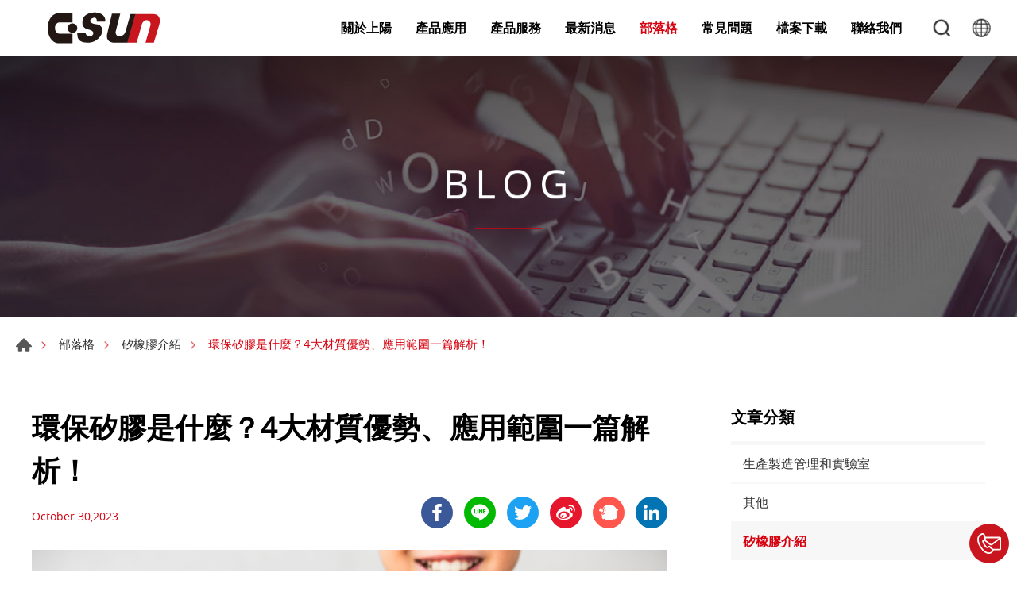

--- FILE ---
content_type: text/html; charset=UTF-8
request_url: https://www.glorysungroup.com/zh-tw/blog/eco-friendly-silicone
body_size: 11865
content:
<!DOCTYPE html>
<html>
<head>
    <meta http-equiv="Content-Type" content="text/html; charset=utf-8">
    <meta http-equiv="X-UA-Compatible" content="IE=11; IE=10; IE=9; IE=8; IE=7"/>
    <meta charset="utf-8">
    <meta name="viewport" content="width=device-width, initial-scale=1.0">
    
<title>環保矽膠是什麼？4大材質優勢、應用範圍一篇解析！</title>
<meta name="keywords" content="環保矽膠" />
<meta name="description" content="在全球響應環保、環境永續的氛圍下，許多企業選擇用環保矽膠取代塑膠材質，因為此種材質具備無毒、耐高溫及良好生物相容性的優點。究竟環保矽膠有什麼優、缺點呢？使用環保矽膠對生態又有什麼好處？本文將帶大家認識環保矽膠的特性，了解此種材質的優、缺點及應用範圍，幫助各位快速了解永續發展的潛力。就讓我們接著往下看吧！" />
<meta property="og:url" content="https://www.glorysungroup.com/zh-tw/blog/eco-friendly-silicone" />
<meta property="og:title" content="環保矽膠是什麼？4大材質優勢、應用範圍一篇解析！" />
<meta property="og:description" content="在全球響應環保、環境永續的氛圍下，許多企業選擇用環保矽膠取代塑膠材質，因為此種材質具備無毒、耐高溫及良好生物相容性的優點。究竟環保矽膠有什麼優、缺點呢？使用環保矽膠對生態又有什麼好處？本文將帶大家認識環保矽膠的特性，了解此種材質的優、缺點及應用範圍，幫助各位快速了解永續發展的潛力。就讓我們接著往下看吧！" />
<meta property="og:type" content="article" />
<meta property="og:locale" content="zh-Hant" />
<meta property="og:image" content="https://www.glorysungroup.com/uploads/images/cache/7331926b41536fbd60cafac1d69fcf86-1000x1000.jpg" />
<meta property="og:image:width" content="1000" />
<meta property="og:image:height" content="500" />
<meta property="og:site_name" content="GSUN 上陽電子集團 | 客製化矽膠產品製造" />
<meta name="twitter:card" content="summary_large_image" />
<meta name="twitter:image" content="https://www.glorysungroup.com/uploads/images/cache/7331926b41536fbd60cafac1d69fcf86-1000x1000.jpg" />
<meta rel="icon" type="image/jpeg" href="https://www.glorysungroup.com/uploads/images/cache/7331926b41536fbd60cafac1d69fcf86-1000x1000.jpg" sizes="1000x500" />
<link rel="alternate" href="https://www.glorysungroup.com/blog/eco-friendly-silicone" hreflang="en-US" />
<link rel="alternate" href="https://www.glorysungroup.com/zh-tw/blog/eco-friendly-silicone" hreflang="zh-Hant" />
<link rel="alternate" href="https://www.glorysungroup.com/zh-cn/blog/eco-friendly-silicone" hreflang="zh-Hans" />
<link rel="alternate" href="https://www.glorysungroup.com/es/blog/eco-friendly-silicone" hreflang="es-ES" />
<link rel="alternate" href="https://www.glorysungroup.com/de/blog/eco-friendly-silicone" hreflang="de-DE" />
<link rel="alternate" href="https://www.glorysungroup.com/ja/blog/eco-friendly-silicone" hreflang="ja-JP" />
<link rel="canonical" href="https://www.glorysungroup.com/zh-tw/blog/eco-friendly-silicone" />
<script type="application/ld+json">
[
    {
        "@context": "https://schema.org",
        "@type": "Organization",
        "name": "上陽集團",
        "url": "https://www.glorysungroup.com/zh-tw",
        "@id": "https://www.glorysungroup.com/zh-tw#organization",
        "logo": {
            "@type": "ImageObject",
            "url": "https://www.glorysungroup.com/uploads/images/cache/7ae276dcb31686d9e6c1d6673a7a8957-540x670.jpg"
        },
        "address": "215316 中國江蘇省昆山市高科技工業園區水秀路1288-1號",
        "contactPoint": {
            "@type": "ContactPoint",
            "telephone": "+86-512-5777-7921",
            "faxNumber": "+86-512-5777-7937",
            "contactType": "customer service",
            "email": [
                "yllin@glorysun.com.cn"
            ]
        }
    },
    {
        "@context": "https://schema.org",
        "@type": "WebSite",
        "name": "GSUN 上陽電子集團 | 客製化矽膠產品製造",
        "url": "https://www.glorysungroup.com/zh-tw",
        "@id": "https://www.glorysungroup.com/zh-tw#website",
        "alternateName": [
            "pm06@da-vinci.com.tw"
        ]
    },
    {
        "@context": "https://schema.org",
        "@type": "BlogPosting",
        "name": "環保矽膠是什麼？4大材質優勢、應用範圍一篇解析！",
        "description": "在全球響應環保、環境永續的氛圍下，許多企業選擇用環保矽膠取代塑膠材質，因為此種材質具備無毒、耐高溫及良好生物相容性的優點。究竟環保矽膠有什麼優、缺點呢？使用環保矽膠對生態又有什麼好處？本文將帶大家認識環保矽膠的特性，了解此種材質的優、缺點及應用範圍，幫助各位快速了解永續發展的潛力。就讓我們接著往下看吧！",
        "mainEntityOfPage": {
            "@type": "WebPage",
            "url": "https://www.glorysungroup.com/zh-tw/blog/eco-friendly-silicone"
        },
        "headline": "環保矽膠是什麼？4大材質優勢、應用範圍一篇解析！",
        "author": {
            "@type": "Organization",
            "name": "上陽集團",
            "url": "https://www.glorysungroup.com/zh-tw",
            "@id": "https://www.glorysungroup.com/zh-tw#organization",
            "logo": {
                "@type": "ImageObject",
                "url": "https://www.glorysungroup.com/uploads/images/cache/7ae276dcb31686d9e6c1d6673a7a8957-540x670.jpg"
            },
            "address": "215316 中國江蘇省昆山市高科技工業園區水秀路1288-1號",
            "contactPoint": {
                "@type": "ContactPoint",
                "telephone": "+86-512-5777-7921",
                "faxNumber": "+86-512-5777-7937",
                "contactType": "customer service",
                "email": [
                    "yllin@glorysun.com.cn"
                ]
            }
        },
        "publisher": {
            "@type": "Organization",
            "name": "上陽集團",
            "url": "https://www.glorysungroup.com/zh-tw",
            "@id": "https://www.glorysungroup.com/zh-tw#organization",
            "logo": {
                "@type": "ImageObject",
                "url": "https://www.glorysungroup.com/uploads/images/cache/7ae276dcb31686d9e6c1d6673a7a8957-540x670.jpg"
            },
            "address": "215316 中國江蘇省昆山市高科技工業園區水秀路1288-1號",
            "contactPoint": {
                "@type": "ContactPoint",
                "telephone": "+86-512-5777-7921",
                "faxNumber": "+86-512-5777-7937",
                "contactType": "customer service",
                "email": [
                    "yllin@glorysun.com.cn"
                ]
            }
        },
        "dateCreated": "2023-11-08 10:47:02",
        "datePublished": "2023-11-08 10:47:02",
        "dateModified": "2024-03-01 11:48:31",
        "image": {
            "@type": "ImageObject",
            "url": "https://www.glorysungroup.com/uploads/images/d8717c051097b0350f8eab3c67130761.jpg"
        }
    },
    {
        "@context": "https://schema.org",
        "@type": "BreadcrumbList",
        "itemListElement": [
            {
                "@type": "ListItem",
                "position": 1,
                "item": {
                    "@type": "WebPage",
                    "url": "https://www.glorysungroup.com/zh-tw/blog",
                    "@id": "https://www.glorysungroup.com/zh-tw/blog",
                    "name": "部落格"
                }
            },
            {
                "@type": "ListItem",
                "position": 2,
                "item": {
                    "@type": "WebPage",
                    "url": "https://www.glorysungroup.com/zh-tw/blog/index/10",
                    "@id": "https://www.glorysungroup.com/zh-tw/blog/index/10",
                    "name": "矽橡膠介紹"
                }
            }
        ]
    }
]
</script>


    <!-- CSS -->
    <link href="/static/css/style.css?v=20230726" rel="stylesheet" type="text/css">
    <!-- favicon 16x16 -->
    <link rel="shortcut icon" href="/static/images/favicon.ico?v=20230726">
    <!-- apple touch icon 180x180 -->
    <link rel="apple-touch-icon" href="/static/images/apple-touch-icon.png?v=20230726">
    <script>window.LayoutConfigure = {"webroot":"\/","baseurl":"\/zh-tw\/"};window.web_root=window.LayoutConfigure.webroot;</script>
    <!-- Global site tag (gtag.js) - Google Analytics -->
<script async src="https://www.googletagmanager.com/gtag/js?id=G-9RCQJ127KJ"></script>
<script>
  window.dataLayer = window.dataLayer || [];
  function gtag(){dataLayer.push(arguments);}
  gtag('js', new Date());

  gtag('config', 'G-9RCQJ127KJ');
</script>

<!-- Google Tag Manager -->
<script>(function(w,d,s,l,i){w[l]=w[l]||[];w[l].push({'gtm.start':
new Date().getTime(),event:'gtm.js'});var f=d.getElementsByTagName(s)[0],
j=d.createElement(s),dl=l!='dataLayer'?'&l='+l:'';j.async=true;j.src=
'https://www.googletagmanager.com/gtm.js?id='+i+dl;f.parentNode.insertBefore(j,f);
})(window,document,'script','dataLayer','GTM-W33V36N');</script>
<!-- End Google Tag Manager -->

<!--sohophp@gmail.com-->
<meta name="google-site-verification" content="hiskvpcWtIuF38e2lFc3e2-lfcIHCO6pHWOMW8TCQxE" />
<meta name="google-site-verification" content="6iHWcSpM1YcV0idCalp44SS00L-OuWBF96ztWLokDdU" />

<script type="application/ld+json">
  {
    "@context": "https://schema.org",
    "@type": "WebSite",
    "alternateName": ["GSUN Glory Sun Group"],
    "url": "www.glorysungroup.com"
  }
</script>
    
</head>
<body>
<div id="container">
    <!-- 頁首 START -->
    <header id="header" class="header hd01">
        <div class="hd-inner">
            <div class="sec s1">
                                    <div id="logo">
                        <a href="/zh-tw" title="GSUN 上陽電子集團 | 客製化矽膠產品製造">
                            <img src="/static/images/logo2.png?v=20230726" width="200" height="40"
                                 alt="GSUN 上陽電子集團 | 客製化矽膠產品製造"/>
                        </a>
                    </div>
                                <a id="nav-btn" class="icon-thumb thumb01" href="#">
                    <span class="thumb thumb1"></span>
                    <span class="thumb thumb2"></span>
                    <span class="thumb thumb3"></span>
                </a>
            </div>.
            <div class="sec s2">
                <div class="mobile-side">
                    <!-- 主選單 START，目前單元li加class:on -->
                    <nav id="main-nav" class="nav-wrap main-nav">
                        <ul class="node1">
            <li >
            <a href="/zh-tw/about" title="關於上陽">關於上陽</a>
                            <div class="sub-nav">
                    <ul class="node2">
                                                    <li><a href="/zh-tw/company" title="公司簡介">公司簡介</a></li>
                                                    <li><a href="/zh-tw/about/2" title="公司發展里程">公司發展里程</a></li>
                                                    <li><a href="/zh-tw/about/11" title="環境政策宣言">環境政策宣言</a></li>
                                            </ul>
                </div>
                    </li>
            <li >
            <a href="/zh-tw/Applications" title="產品應用">產品應用</a>
                            <div class="sub-nav">
                    <ul class="node2">
                                                    <li><a href="/zh-tw/Applications/category/1" title="汽車行業">汽車行業</a></li>
                                                    <li><a href="/zh-tw/Applications/category/2" title="醫療保健">醫療保健</a></li>
                                                    <li><a href="/zh-tw/Applications/category/3" title="消費性產品">消費性產品</a></li>
                                                    <li><a href="/zh-tw/Applications/category/4" title="工業儀表">工業儀表</a></li>
                                            </ul>
                </div>
                    </li>
            <li >
            <a href="/zh-tw/products" title="產品服務">產品服務</a>
                            <div class="sub-nav">
                    <ul class="node2">
                                                    <li><a href="/zh-tw/products/category/37" title="導電矽膠">導電矽膠</a></li>
                                                    <li><a href="/zh-tw/products/category/39" title="液態矽橡膠">液態矽橡膠</a></li>
                                                    <li><a href="/zh-tw/products/category/40" title="矽膠按鍵">矽膠按鍵</a></li>
                                                    <li><a href="/zh-tw/products/category/41" title="矽橡膠零件">矽橡膠零件</a></li>
                                                    <li><a href="/zh-tw/products/category/54" title="信越代理產品">信越代理產品</a></li>
                                            </ul>
                </div>
                    </li>
            <li >
            <a href="/zh-tw/news" title="最新消息">最新消息</a>
                            <div class="sub-nav">
                    <ul class="node2">
                                                    <li><a href="/zh-tw/news/index/1" title="公司消息">公司消息</a></li>
                                                    <li><a href="/zh-tw/news/index/2" title="展覽活動">展覽活動</a></li>
                                                    <li><a href="/zh-tw/news/index/6" title="國際訊息">國際訊息</a></li>
                                            </ul>
                </div>
                    </li>
            <li  class="on" >
            <a href="/zh-tw/blog" title="部落格">部落格</a>
                            <div class="sub-nav">
                    <ul class="node2">
                                                    <li><a href="/zh-tw/blog/index/4" title="生產製造管理和實驗室">生產製造管理和實驗室</a></li>
                                                    <li><a href="/zh-tw/blog/index/9" title="其他">其他</a></li>
                                                    <li><a href="/zh-tw/blog/index/10" title="矽橡膠介紹">矽橡膠介紹</a></li>
                                                    <li><a href="/zh-tw/blog/index/11" title="液態矽橡膠">液態矽橡膠</a></li>
                                            </ul>
                </div>
                    </li>
            <li >
            <a href="/zh-tw/faq" title="常見問題">常見問題</a>
                            <div class="sub-nav">
                    <ul class="node2">
                                                    <li><a href="/zh-tw/faq/index/4" title="客戶服務">客戶服務</a></li>
                                                    <li><a href="/zh-tw/faq/index/5" title="詢價諮詢">詢價諮詢</a></li>
                                                    <li><a href="/zh-tw/faq/index/6" title="產品相關知識">產品相關知識</a></li>
                                            </ul>
                </div>
                    </li>
            <li >
            <a href="/zh-tw/download" title="檔案下載">檔案下載</a>
                            <div class="sub-nav">
                    <ul class="node2">
                                                    <li><a href="/zh-tw/download/index/13" title="公司簡介">公司簡介</a></li>
                                                    <li><a href="/zh-tw/download/index/12" title="產品設計規範">產品設計規範</a></li>
                                                    <li><a href="/zh-tw/download/index/9" title="認證資料">認證資料</a></li>
                                                    <li><a href="/zh-tw/download/index/14" title="代理產品">代理產品</a></li>
                                            </ul>
                </div>
                    </li>
            <li >
            <a href="/zh-tw/contact" title="聯絡我們">聯絡我們</a>
                            <div class="sub-nav">
                    <ul class="node2">
                                                    <li><a href="/zh-tw/contact/location" title="公司據點">公司據點</a></li>
                                                    <li><a href="/zh-tw/contact/getInTouch" title="與我聯繫">與我聯繫</a></li>
                                            </ul>
                </div>
                    </li>
    </ul>
                    </nav>
                    <!-- 主選單 END -->
                    <!-- 快速搜尋 START -->
                    <div class="hd-search">
                        <button class="search-btn icon icon-o i01 gray">搜尋</button>
                        <div class="form-wrap form01">
                            <form method="get" action="/zh-tw/search">
                                <div class="form-inner">
                                    <input class="keyword" name="keyword" type="search" value=""
                                           placeholder="請輸入關鍵字"/>
                                    <button class="btn btn01 r b i01" type="submit">搜尋</button>
                                </div>
                            </form>
                        </div>
                    </div>
                                            <!-- 快速搜尋 END -->
                        <div class="hd-lang">
                            <span class="lang-btn icon icon-o i02 gray"
                                  href="/zh-tw/blog/eco-friendly-silicone">#LANGUAGE#</span>
                            <div class="nav-wrap lang-nav">
                                <ul>
                                                                            <li >
                                            <a href="/blog/eco-friendly-silicone" title="ENGLISH">ENGLISH</a></li>
                                                                            <li  class="on" >
                                            <a href="/zh-tw/blog/eco-friendly-silicone" title="繁體中文">繁體中文</a></li>
                                                                            <li >
                                            <a href="/zh-cn/blog/eco-friendly-silicone" title="简体中文">简体中文</a></li>
                                                                            <li >
                                            <a href="/es/blog/eco-friendly-silicone" title="Españo">Españo</a></li>
                                                                            <li >
                                            <a href="/de/blog/eco-friendly-silicone" title="Deutsch">Deutsch</a></li>
                                                                            <li >
                                            <a href="/ja/blog/eco-friendly-silicone" title="日本語／にほんご">日本語／にほんご</a></li>
                                                                    </ul>
                            </div>
                        </div>
                                    </div>
            </div>
        </div>
    </header>
    <!-- 頁首 END -->
    <!-- 各單元內容 START -->
    <main id="content">    <div class="page">
            <div class="banner banner01">
        <div class="figure" style="background-image:url(/uploads/images/4500166607a3dae22673d1c6bc32258d.jpg);"
             data-mobile="/uploads/images/ef7aa209af87a7a839e9a0814271734b.jpg" data-pc="/uploads/images/4500166607a3dae22673d1c6bc32258d.jpg"></div>
                    <div class="text">
                <div class="title">BLOG</div>
                <span></span>
            </div>
            </div>


        <div class="path path01">
            <ul>
                <li><a href="/zh-tw" title="首頁">首頁</a></li>
                <li><a href="/zh-tw/blog" title="部落格">部落格</a></li>
                                    <li><a href="/zh-tw/blog/index/10" title="矽橡膠介紹">矽橡膠介紹</a></li>
                                <li>環保矽膠是什麼？4大材質優勢、應用範圍一篇解析！</li>
            </ul>
        </div>
        <div class="model tp04">
            <div class="model-inner w12">
                <div class="snap-container">
                    <div class="snap-base">
                        <div class="sec s1">
                            <h1 class="title01 color-dark">環保矽膠是什麼？4大材質優勢、應用範圍一篇解析！</h1>
                        </div>
                        <div class="sec s2 row fjcsb faic">
                            <div class="sec-item si1 nowrap">
                                <span class="title05 color1">October 30,2023</span>
                            </div>
                            <div class="sec-item si2">
                                <div class="social-wrap social07">
                                    <ul>
                                            <li><a class="icon-facebook" href="#" onclick="window.open('https://www.facebook.com/share.php?u='.concat(encodeURIComponent(location.href)) ); return false;" title="facebook" target="_blank">facebook</a></li>
                                            <li><a class="icon-line" href="#" onclick="window.open('https://lineit.line.me/share/ui?url=' .concat(encodeURIComponent(location.href)) ); return false;" title="LINE" target="_blank">LINE</a></li>
                                            <li><a class="icon-twitter" href="#" onclick="window.open('https://twitter.com/intent/tweet?text='.concat(encodeURIComponent(document.title)) .concat(' ') .concat(encodeURIComponent(location.href)) ); return false;" title="twitter" target="_blank">twitter</a></li>
                                            <li><a class="icon-sina" href="javascript:(function(){window.open('http://v.t.sina.com.cn/share/share.php?title='+encodeURIComponent(document.title)+'&url='+encodeURIComponent(location.href)+'&source=bookmark','_blank','width=450,height=400');})()" title="sina" target="_blank">sina</a></li>
                                            <li><a class="icon-plurk" href="#" onclick="window.open('http://www.plurk.com/?qualifier=shares&status=' .concat(encodeURIComponent(location.href)) .concat(' ') .concat('&#40;') .concat(encodeURIComponent(document.title)) .concat('&#41;')); return false;" title="plurk" target="_blank">plurk</a></li>
                                            <li><a class="icon-linkedin" href="#" onclick="window.open('http://www.linkedin.com/shareArticle?mini=true&url='+encodeURIComponent(location.href)+'&title='+encodeURIComponent(document.title)); return false;" title="Linkedin" target="_blank">Linkedin</a></li>
</ul>
                                </div>
                            </div>
                        </div>
                        <div class="sec s3 st1">
                                                            <div class="figure">
                                    <img width="1000" height="500" alt="environmentally-friendly-silicone" title="environmentally-friendly-silicone" src="/uploads/images/7331926b41536fbd60cafac1d69fcf86.jpg" />
                                </div>
                                                    </div>
                        <div class="sec st1 mt2">
                            <div class="editor article">在全球響應環保、環境永續的氛圍下，許多企業選擇用環保矽膠取代塑膠材質，因為此種材質具備無毒、耐高溫及良好生物相容性的優點，廣泛被應用於醫療設備、航空軍事、生活用品等領域，並且為世界認可的環保材質。究竟環保矽膠有什麼優、缺點呢？使用環保矽膠對生態又有什麼好處？本文將帶大家認識環保矽膠的特性，了解此種材質的優、缺點及應用範圍，幫助各位快速了解永續發展的潛力。就讓我們接著往下看吧！<br />
&nbsp;
<h2>認識環保矽膠</h2>
環保矽膠的原料是二氧化矽，此種原料可以從海砂中的矽酸鈉、硫磺酸提煉而成，且生產過程中對環境的污染極低，是取代塑膠的最佳材料。而多數人熟悉的塑膠材質，是由石油裂解得來，在生產過程中即會對環境造成汙染，回收時也不易被生物分解，在重視環境永續的世代將逐漸被淘汰。環保矽膠的化學性質有高安全性、無毒、無腐蝕性、耐高溫的特點，讓此類矽膠製品非常耐用。同時，環保矽膠也是被美國FDA機構認可，能夠使用於食品及醫療工業的材質，常見的產品如：奶嘴、兒童餐具、心臟支架等。<br />
<strong>＜延伸閱讀：<a href="https://www.glorysungroup.com/zh-tw/blog/common_silicone_rubber" style="color:#3498db;" target="_blank">常見矽橡膠有哪些？特色用途一篇看懂</a>＞</strong><br />
&nbsp;
<h2>環保矽膠的4大材質優勢</h2>
在了解環保矽膠的原料取自於天然，且生產過程污染性低、無毒、耐用的優點後，接下來我們將和你分享更多矽膠材質的優勢，以下為你詳細說明：<br />
&nbsp;
<h3>無毒、可用於食器</h3>
環保矽膠本身沒有毒性，不用擔心使用時會溶出塑化劑影響人體健康。此外，環保矽膠還能細分為食品級矽膠及普通級矽膠，食品級矽膠的原料選用上必須通過品質檢驗，才能用於製造食器，如：矽膠食物袋、矽膠保鮮膜、吸管、嬰兒奶嘴等產品，可以取代塑膠製品，讓人們使用時更放心。<br />
<strong>＜延伸閱讀：<a href="https://www.glorysungroup.com/zh-tw/blog/food_grade_silicone" style="color:#3498db;" target="_blank">食品級矽膠跟一般矽膠的差別與常見應用</a>＞</strong><br />
&nbsp;
<h3>親膚、不易引發過敏</h3>
對於肌膚較敏感的人，在接觸塑膠製品一段時間後，會產生肌膚泛紅、刺癢的症狀，這很有可能是對塑化劑過敏的表現。環保矽膠不含塑化劑、雙酚Ａ、重金屬等有毒物質，觸感也較舒適親膚，並且能作為食品容器及醫療材料，引起使用者肌膚過敏的機率極低。<br />
<strong>＜延伸閱讀：<a href="https://www.glorysungroup.com/zh-tw/blog/medical_grade_silicone" style="color:#3498db;" target="_blank">醫療級矽膠的生產與常見應用</a>＞</strong><br />
&nbsp;
<h3>環保耐用，減碳、減塑愛地球</h3>
環保矽膠的原料來自於天然礦物，提煉出來的原料化學性質不僅安全，耐用度也高，一般情況下能使用十年以上，回收時也能夠被生物自然分解。儘管燃燒時會冒出白煙，卻不會產生臭味及有毒物質，燃燒完畢後會變成白色灰燼，即使將環保矽膠丟棄於一般垃圾、送往焚化爐燃燒，也不會對環境造成危害。<br />
&nbsp;
<h3>消毒方便</h3>
在新冠肺炎疫情逐漸退燒後，已有許多人養成隨手消毒的習慣。環保矽膠不但能承受消毒水的擦拭、可加熱消毒，更能承受高達250℃ 的高溫，不怕消毒做得不夠徹底。這樣的材質特點非常貼近現代人的生活習慣，不但能頻繁消毒，材質本身的使用年限也很長，能夠達到環境永續、綠色環保的目標。<br />
&nbsp;
<h2>環保矽膠的缺點</h2>
環保矽膠的材質表面具有「毛細孔」，可能會在使用一段時間後，發現材質上出現染色、殘留異味的缺點。加上環保矽膠具親油性，表面氣孔會累積油漬，造成矽膠表面變得有黏性、容易沾染灰塵。如果要避免以上情況，最好的預防方式就是勤勞清潔。在使用矽膠餐具、食物袋後，建議在使用完畢後盡快清洗，就能避免環保矽膠出現染色及卡味的狀況。此外，還可以將矽膠放入加有小蘇打粉或中性清潔劑的滾水中，加熱約30分鐘，就能有效去除油垢及異味囉！<br />
&nbsp;
<h2>環保矽膠的廣泛應用</h2>
環保矽膠的應用領域非常廣泛，不論在環保餐具、廚具，3C配件、醫療器材、航空軍事零件、寵物用品等領域，都能看見此種材質的蹤影。以下我們將為你說明環保矽膠在不同領域的常見應用，你也對環保矽膠的製品充滿好奇嗎？就讓我們接著看下去！<br />
&nbsp;
<h3>飲食器具、料理廚具</h3>
舉凡矽膠摺疊餐具、矽膠餐具、料理模具、矽膠刮刀、矽膠保鮮膜、矽膠保鮮袋等產品，都可以使用環保矽膠來製作。市面上主打環保的產品相當多樣，建議大家可以留意產品材質是否通過認證，尤其是用來盛裝食物的器具，務必選用品質良好的矽膠產品。當有越來越多塑膠製品被環保矽膠的材質取代，將對環境永續帶來更正面的影響。<br />
<strong>＜延伸閱讀：<a href="https://www.glorysungroup.com/zh-tw/blog/platinum_silicone" style="color:#3498db;" target="_blank">鉑金矽膠是什麼？安全又環保的材質一次看懂！</a>＞</strong><br />
&nbsp;
<h3>3C配件</h3>
常見使用環保矽膠的消費性3C產品有：矽膠手機殼、矽膠保護套、矽膠滑鼠墊、矽膠錶帶等，以及電子產品的零件，如：滑鼠滾輪、鍵盤按鍵。矽膠導電條也可以應用於通電的儀錶板螢幕、電話螢幕，在高度使用3C產品、受科技影響的現代，環保矽膠材質能應用的產品也更加廣泛。<br />
<strong>＜延伸閱讀：<a href="https://www.glorysungroup.com/zh-tw/blog/zebra_connector" style="color:#3498db;" target="_blank">矽膠導電條是什麼? 多種設計詳細介紹!</a>＞</strong><br />
&nbsp;
<h3>寵物用品</h3>
台灣永續能源研究基金會（TAISE）的<a href="https://taise.org.tw/post-view.php?ID=661" style="color:#3498db;" target="_blank">《寵物對環境的影響：努力實現永續的寵物所有權》</a>文章指出，根據估計，全球有一半以上的人口有養寵物，如果寵物玩具、食器、美容用品等相關產品皆為塑膠製品，衍生的塑膠垃圾及碳排放量將非常可觀。目前有許多生產寵物用品的企業，已經逐漸改用對環境永續發展較有利的材質製造產品，環保矽膠就是其中一項被廣泛應用的材質。<br />
&nbsp;
<h3>醫療器械</h3>
應用於醫療領域的環保矽膠，需要通過美國食品藥物管理局（FDA）或德國LFGB食品認證來為產品背書。環保矽膠有良好的耐溫性、抗菌功能及抗輻射性，因此可以應用在醫療零件、暫時植入物及永久植入物。醫療零件的矽膠產品有：呼吸面罩、矯正牙套、注射針孔塞。暫時植入物的應用有：灌腸器、鼻內夾板、鼻胃導管，永久植入物的應用則有心臟支架、隆乳假體。由此可見，環保矽膠在醫療器械的應用非常廣泛。<br />
&nbsp;
<h3>航空軍事</h3>
環保矽膠在航空軍事產業的應用，大多是用在機械零件或配件上，例如：O型矽膠密封圈、防水面罩、降噪耳機、煞車片、防滑踏墊等。環保矽膠無毒、可回收的特性，不僅有助於航空和軍事設備的安全和耐用性，同時也符合環境永續、有助於實踐企業社會責任，這就是環保矽膠之所以成為首選塑膠替代材質的原因。<br />
<strong>＜延伸閱讀：<a href="https://www.glorysungroup.com/zh-tw/blog/why_choose_silicone_rubber_products" style="color:#3498db;" target="_blank">矽膠零件的種類有哪些？防水耐溫新選擇！</a>＞</strong><br />
&nbsp;
<h2>生態影響與市場效益</h2>
大量的塑膠垃圾不僅會污染美麗的土地及海洋，還會讓許多野生動物誤食、受傷，減少使用塑膠能保護更多野生動物，也能避免環境受到汙染、加速地球暖化。環境污染的問題並非短期造成，目前在各國政府限塑政策的推動下，許多民眾已經逐漸培養環保意識，並將環保概念實踐在生活中。在消費產品選擇上，對於可持續利用產品的需求也不斷上升，人們相較以往更重視產品的耐用性及品質。環保矽膠的相關製品不僅有大量製造需求，也為業界帶來無可限量的商機。<br />
&nbsp;
<h2>ESG企業永續發展：永續環保的關鍵</h2>
ESG企業永續發展已是全球企業共同的經營目標，其中的「E」即是Environment，指的是「企業的環境保護責任」，鼓勵企業在製造產品的過程中，盡可能使用綠色材料、減低環境污染、妥善處理污水等，環保矽膠即是符合永續價值的製造材料。營收業績不再是企業成功的唯一指標，在獲利之餘，主動關注全民福祉、承擔社會責任，才能讓企業有更深遠的發展，贏得消費者信任。<br />
&nbsp;
<h4>結論</h4>
透過這篇文章，相信大家更了解環保矽膠的優、缺點，以及此種材質在各領域產品的廣泛應用。上陽電子在環保矽膠產品開發已有30年以上經驗，產品通過多項ISO認證，專注於汽車、醫療等工業領域。產品製造上，我們堅持高標準的生產管理，並確保每項產品通過嚴格檢驗。如果有任何環保矽膠的產品開發或代工需求，歡迎<a href="https://www.glorysungroup.com/zh-tw/contact/getInTouch" style="color:#3498db;" target="_blank">與我們聯絡</a>。<br />
<br />
<strong>&gt;&gt;瀏覽我們的 <a href="https://www.glorysungroup.com/zh-tw/about/11" style="color:#3498db;" target="_blank"> 環境政策</a></strong><br />
&nbsp;</div>
                            

    <div class="sec st2 mt3">
        <div class="cta">
                            <a href="https://www.glorysungroup.com/zh-tw/contact/getInTouch" id="取得矽膠產品解決方案" title="取得矽膠產品解決方案" class="ad" target="_blank"><img width="800" height="200" alt="取得矽膠產品解決方案" title="取得矽膠產品解決方案" src="/uploads/images/60336a96994b27db981e5556ab7de051.jpg" /></a>
                    </div>
    </div>

    <script>
        var gtagEventOptions = {
            'event_category': "矽橡膠介紹",
            'event_label': "環保矽膠是什麼？4大材質優勢、應用範圍一篇解析！",
            'value': 1
        };

        document.addEventListener('DOMContentLoaded',()=>{
            document.querySelectorAll('.ad').forEach(a=>{
                a.addEventListener('click',()=>{
                    if (typeof gtag === "function") {
                        gtag('event', 'click', gtagEventOptions);
                        console.log("gtag click event called!");
                    } else if (typeof dataLayer !== "undefined") {
                        // dataLayer.push(Object.assign({event: 'adsClick'}, gtagEventOptions));
                        console.log('gtm click event called!');
                    } else {
                        console.error("没有 gtag 或者 gtm");
                    }
                });
            }) ;
        });

    </script>


                        </div>
                        <div class="sec s4 st2 mt4 tc">
                            <div class="bw01">
                                                                    <a class="btn btn09 b i09" href="/zh-tw/blog/Thermal_Silicone_Rubber"
                                       title="導熱矽膠是什麼？一篇文章帶您了解導熱矽膠的特性與產業應用">導熱矽膠是什麼？一篇文章帶您了解導熱矽膠的特性與產業應用</a>
                                                                                                    <a class="btn btn09 a i10" href="/zh-tw/blog/Silicone-Hardness"
                                       title="關於矽膠硬度的相關知識，一篇文章告訴你">關於矽膠硬度的相關知識，一篇文章告訴你</a>
                                                            </div>
                            <a class="btn btn02 r" href="/zh-tw/blog/index/10"
                               title="返回列表">返回列表</a>
                        </div>

                    </div>
                    <div class="snap-pair">
                        <div class="snap-scrolll">
                            <div class="sec s1">
                                <h4 class="title06 color-dark">文章分類</h4>
                                <div class="nav-wrap info-nav nav01">
                                    <nav class="nav-list">
                                        <ul class="node1">
                                                                                            <li >
                                                    <a href="/zh-tw/blog/index/4" title="生產製造管理和實驗室">生產製造管理和實驗室</a></li>
                                                                                            <li >
                                                    <a href="/zh-tw/blog/index/9" title="其他">其他</a></li>
                                                                                            <li  class="on" >
                                                    <a href="/zh-tw/blog/index/10" title="矽橡膠介紹">矽橡膠介紹</a></li>
                                                                                            <li >
                                                    <a href="/zh-tw/blog/index/11" title="液態矽橡膠">液態矽橡膠</a></li>
                                                                                    </ul>
                                    </nav>
                                </div>
                            </div>
                                                                                        <div class="sec s2">
                                    <h4 class="title06 color-dark">相關文章</h4>
                                    <div class="list list02 tl">
                                        <ul>
                                                                                            <li><a href="/zh-tw/blog/car-buttons"
                                                       title="汽車按鍵解析：矽膠材質是最佳選擇！">汽車按鍵解析：矽膠材質是最佳選擇！</a>
                                                </li>
                                                                                            <li><a href="/zh-tw/blog/medical_grade_silicone"
                                                       title="醫療級矽膠的生產與常見應用，醫療級與食品級矽膠有何差異？">醫療級矽膠的生產與常見應用，醫療級與食品級矽膠有何差異？</a>
                                                </li>
                                                                                            <li><a href="/zh-tw/blog/rubber-gasket"
                                                       title="防水設計的關鍵！橡膠墊圈的材質、特性、應用一篇帶你看！">防水設計的關鍵！橡膠墊圈的材質、特性、應用一篇帶你看！</a>
                                                </li>
                                                                                            <li><a href="/zh-tw/blog/High-Temperature_Silicone"
                                                       title="耐高溫矽膠：特性、應用及選購指南">耐高溫矽膠：特性、應用及選購指南</a>
                                                </li>
                                                                                            <li><a href="/zh-tw/blog/Is_Silicone_Toxic"
                                                       title="矽膠有毒嗎？全面解析矽膠的安全性與選購指南">矽膠有毒嗎？全面解析矽膠的安全性與選購指南</a>
                                                </li>
                                                                                    </ul>
                                    </div>
                                </div>
                            
                            
                            <div class="sec s4">
                                <h4 class="title06 color-dark">關鍵字搜尋</h4>
                                <div class="form-wrap form01">
                                    <form method="get" action="/zh-tw/blog/search">
                                        <div class="form-inner">
                                            <input class="keyword" type="search" name="keyword" value=""
                                                   placeholder="關鍵字">
                                            <button class="btn btn01 r b i01"
                                                    type="submit">搜尋</button>
                                        </div>
                                    </form>
                                </div>
                            </div>
                                <div class="sec s5">
        <h4 class="title06 color-dark">訂閱電子報</h4>
        <div class="form-wrap form06">
            <form action="/zh-tw/subscription/subscribe" method="post" id="blogSubscribeForm">
                <div class="form-inner">
                    <table>
                        <tbody>
                        <tr>
                            <th>姓名</th>
                            <td><input type="text" value="" name="name"></td>
                        </tr>
                        <tr>
                            <th>E-mail</th>
                            <td><input type="email" value="" name="email"></td>
                        </tr>
                        <tr>
                            <td colspan="2">
                                <div class="btn-wrap bw03">
                                    <button class="btn btn02 r" type="submit">送出</button>
                                </div>
                            </td>
                        </tr>
                        </tbody>
                    </table>
                </div>
            </form>
        </div>
    </div>

    <script>
        document.addEventListener('DOMContentLoaded', () => {
            const form = document.querySelector('#blogSubscribeForm');

            form.addEventListener('submit', e => {
                window.fetch(form.action, {
                    method: 'POST',
                    body: new FormData(form),
                    headers: {
                        accept: 'application/json'
                    }
                })
                    .then(response => {
                        if (response.ok) {
                            const responseClone = response.clone();
                            response.json().then(json => {
                                if (json.code) {
                                    window.location.href = json.url;
                                } else {
                                    alert(json.message);
                                    if (json.element && document.querySelector(`[name=${json.element}]`)) {
                                        document.querySelector(`[name=${json.element}]`).focus();
                                    }
                                }
                            }).catch(reason => {
                                responseClone.text().then(text => {
                                    console.error(text);
                                })
                            })
                        }
                    }).catch(reason => console.error(reason.message));
                return e.preventDefault();
            });
        });
    </script>
                        </div>
                    </div>
                </div>
            </div>
        </div>
    </div>
</main>
    <!-- 各單元內容 END -->
    <div class="float-btn">
        <div class="social-wrap social07">
            <ul>
                <li><a class="icon-contact" href="/contact/getInTouch" title="Contact Us">Contact Us</a></li>
            </ul>
        </div>
        <a class="gotop gotop01" href="#" title="TOP">TOP</a>
    </div>
    


    <!-- 頁尾 START-->
    <footer id="footer" class="footer ft01">
        <div class="sec s1">
            <div class="ft-inner">
                <div class="sec-item si1">
                    <nav id="footer-nav" class="nav-wrap footer-nav">
                        <ul class="node1">
            <li >
            <a href="/zh-tw/about" title="關於上陽">關於上陽</a>
                            <div class="sub-nav">
                    <ul class="node2">
                                                    <li><a href="/zh-tw/company" title="公司簡介">公司簡介</a></li>
                                                    <li><a href="/zh-tw/about/2" title="公司發展里程">公司發展里程</a></li>
                                                    <li><a href="/zh-tw/about/11" title="環境政策宣言">環境政策宣言</a></li>
                                            </ul>
                </div>
                    </li>
            <li >
            <a href="/zh-tw/Applications" title="產品應用">產品應用</a>
                            <div class="sub-nav">
                    <ul class="node2">
                                                    <li><a href="/zh-tw/Applications/category/1" title="汽車行業">汽車行業</a></li>
                                                    <li><a href="/zh-tw/Applications/category/2" title="醫療保健">醫療保健</a></li>
                                                    <li><a href="/zh-tw/Applications/category/3" title="消費性產品">消費性產品</a></li>
                                                    <li><a href="/zh-tw/Applications/category/4" title="工業儀表">工業儀表</a></li>
                                            </ul>
                </div>
                    </li>
            <li >
            <a href="/zh-tw/products" title="產品服務">產品服務</a>
                            <div class="sub-nav">
                    <ul class="node2">
                                                    <li><a href="/zh-tw/products/category/37" title="導電矽膠">導電矽膠</a></li>
                                                    <li><a href="/zh-tw/products/category/39" title="液態矽橡膠">液態矽橡膠</a></li>
                                                    <li><a href="/zh-tw/products/category/40" title="矽膠按鍵">矽膠按鍵</a></li>
                                                    <li><a href="/zh-tw/products/category/41" title="矽橡膠零件">矽橡膠零件</a></li>
                                                    <li><a href="/zh-tw/products/category/54" title="信越代理產品">信越代理產品</a></li>
                                            </ul>
                </div>
                    </li>
            <li >
            <a href="/zh-tw/news" title="最新消息">最新消息</a>
                            <div class="sub-nav">
                    <ul class="node2">
                                                    <li><a href="/zh-tw/news/index/1" title="公司消息">公司消息</a></li>
                                                    <li><a href="/zh-tw/news/index/2" title="展覽活動">展覽活動</a></li>
                                                    <li><a href="/zh-tw/news/index/6" title="國際訊息">國際訊息</a></li>
                                            </ul>
                </div>
                    </li>
            <li  class="on" >
            <a href="/zh-tw/blog" title="部落格">部落格</a>
                            <div class="sub-nav">
                    <ul class="node2">
                                                    <li><a href="/zh-tw/blog/index/4" title="生產製造管理和實驗室">生產製造管理和實驗室</a></li>
                                                    <li><a href="/zh-tw/blog/index/9" title="其他">其他</a></li>
                                                    <li><a href="/zh-tw/blog/index/10" title="矽橡膠介紹">矽橡膠介紹</a></li>
                                                    <li><a href="/zh-tw/blog/index/11" title="液態矽橡膠">液態矽橡膠</a></li>
                                            </ul>
                </div>
                    </li>
            <li >
            <a href="/zh-tw/faq" title="常見問題">常見問題</a>
                            <div class="sub-nav">
                    <ul class="node2">
                                                    <li><a href="/zh-tw/faq/index/4" title="客戶服務">客戶服務</a></li>
                                                    <li><a href="/zh-tw/faq/index/5" title="詢價諮詢">詢價諮詢</a></li>
                                                    <li><a href="/zh-tw/faq/index/6" title="產品相關知識">產品相關知識</a></li>
                                            </ul>
                </div>
                    </li>
            <li >
            <a href="/zh-tw/download" title="檔案下載">檔案下載</a>
                            <div class="sub-nav">
                    <ul class="node2">
                                                    <li><a href="/zh-tw/download/index/13" title="公司簡介">公司簡介</a></li>
                                                    <li><a href="/zh-tw/download/index/12" title="產品設計規範">產品設計規範</a></li>
                                                    <li><a href="/zh-tw/download/index/9" title="認證資料">認證資料</a></li>
                                                    <li><a href="/zh-tw/download/index/14" title="代理產品">代理產品</a></li>
                                            </ul>
                </div>
                    </li>
            <li >
            <a href="/zh-tw/contact" title="聯絡我們">聯絡我們</a>
                            <div class="sub-nav">
                    <ul class="node2">
                                                    <li><a href="/zh-tw/contact/location" title="公司據點">公司據點</a></li>
                                                    <li><a href="/zh-tw/contact/getInTouch" title="與我聯繫">與我聯繫</a></li>
                                            </ul>
                </div>
                    </li>
    </ul>
                    </nav>
                    <div class="social-wrap social02">
                        <ul>
        <li><a class="icon-linkedin" href="https://www.linkedin.com/company/glory-sun-group" title="in" target="_blank">in</a></li>
    </ul>
                    </div>
                </div>
                <div class="sec-item si2">
                    <!-- 頁尾公司資訊 START -->
                                                                <!-- 頁尾公司資訊 END -->
                        <div class="editor">
                            <div class="corp-info">
<div class="footer-title">
<div class="figure"><img alt="" src="/static/images/logo02.svg?v=20200317" width="200" /></div>

<div class="text">上陽集團</div>
</div>

<address>215316 中國江蘇省昆山市高科技工業園區水秀路1288-1號</address>

<div class="list">
<ul>
	<li>電話 : <a href="tel:+86-512-5777-7921" title="+86-512-5777-7921">+86-512-5777-7921</a></li>
	<li>傳真 : +86-512-5777-7937</li>
</ul>

<ul>
	<li>MAIL : <a href="/cdn-cgi/l/email-protection#6b12070702052b0c07041912181e0545080406450805" title="Mail"> <span class="__cf_email__" data-cfemail="ff8693939691bf9893908d868c8a91d19c9092d19c91">[email&#160;protected]</span> </a></li>
</ul>
</div>
</div>

                        </div>
                    
                </div>
            </div>
        </div>
        <div class="sec s2">
            <div class="ft-inner">
                <div class="copyright">Copyright ©上陽集團 All Rights Reserved.</div>
                <div class="design">Da-Vinci <a href="https://www.da-vinci.com.tw" title="Da-Vinci 網頁設計"
                                                target="_blank">網頁設計</a></div>
            </div>
        </div>
    </footer>
    <div id="mask-bg" class="mask-b"></div>
    <!-- 頁尾 END -->
</div>


    <!-- 各單元JS、CSS加載設定 START -->
    <script data-cfasync="false" src="/cdn-cgi/scripts/5c5dd728/cloudflare-static/email-decode.min.js"></script><script type="text/javascript" src="/static/js/jquery.js?v=20230726"></script>
    <script type="text/javascript" src="/static/js/comm.js?v=20230726"></script>
    <!-- 各單元JS、CSS加載設定 END -->

<!-- Google Tag Manager (noscript) -->
<noscript><iframe src="https://www.googletagmanager.com/ns.html?id=GTM-W33V36N"
height="0" width="0" style="display:none;visibility:hidden"></iframe></noscript>
<!-- End Google Tag Manager (noscript) -->

</body>
</html>


--- FILE ---
content_type: image/svg+xml
request_url: https://www.glorysungroup.com/static/images/svg/icon-contact.svg
body_size: -123
content:
<svg xmlns="http://www.w3.org/2000/svg" viewBox="0 0 50 50"><defs><style>.a,.b{fill:none;stroke:#c9151e;stroke-width:3px;}.a{stroke-miterlimit:10;}.b{stroke-linecap:round;stroke-linejoin:round;}</style></defs><title>工作區域 1</title><path class="a" d="M25.45,45.18a8.81,8.81,0,0,0,7.11-4.64A2.34,2.34,0,0,0,33,39.25c.08-1.39-1.5-2.36-2.39-3.29-1.25-1.17-2.5-2.33-3.78-3.37-.33-.36-.69-.6-1-1s-.76-.34-1.25-.05A12.1,12.1,0,0,0,22.39,33c-1.76.82-3,.08-4.19-1.22A32.7,32.7,0,0,1,15,27.71a42,42,0,0,1-3-6.27A2.46,2.46,0,0,1,12.34,19a6.09,6.09,0,0,1,1.89-1.34,5.25,5.25,0,0,0,1.83-1.08c1.2-1.38.45-4,0-5.62A20.72,20.72,0,0,0,14.67,7.2,3.8,3.8,0,0,0,12,4.84a4.54,4.54,0,0,0-2.95.5C7,6.35,4.44,7.53,3.34,9.64,2,12.24-1.59,18.93,7,32.26,15.3,45.25,21.71,45.49,25.45,45.18Z"/><path class="a" d="M32.55,37.84H46.62a2,2,0,0,0,2-2V14.53a2,2,0,0,0-2-2H17.23"/><path class="b" d="M48,13.54,31.5,26.45a4.22,4.22,0,0,1-5,0l-11.3-8.86"/></svg>